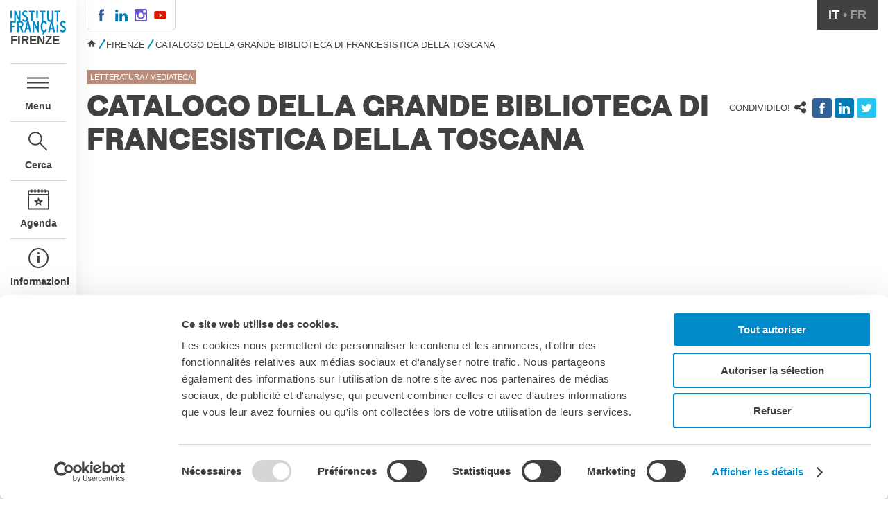

--- FILE ---
content_type: text/html; charset=utf-8
request_url: https://www.institutfrancais.it/firenze/catalogo-della-grande-biblioteca-di-francesistica-della-toscana
body_size: 10406
content:

<!DOCTYPE html PUBLIC "-//W3C//DTD HTML+RDFa 1.1//EN"
"http://www.w3.org/MarkUp/DTD/xhtml-rdfa-1.dtd"><html lang="it" dir="ltr" version="HTML+RDFa 1.1"
  xmlns:content="http://purl.org/rss/1.0/modules/content/"
  xmlns:dc="http://purl.org/dc/terms/"
  xmlns:foaf="http://xmlns.com/foaf/0.1/"
  xmlns:og="http://ogp.me/ns#"
  xmlns:rdfs="http://www.w3.org/2000/01/rdf-schema#"
  xmlns:sioc="http://rdfs.org/sioc/ns#"
  xmlns:sioct="http://rdfs.org/sioc/types#"
  xmlns:skos="http://www.w3.org/2004/02/skos/core#"
  xmlns:xsd="http://www.w3.org/2001/XMLSchema#" class="no-js"><head profile="http://www.w3.org/1999/xhtml/vocab">
  <meta charset="utf-8" />
<meta name="Generator" content="Drupal 7 (http://drupal.org)" />
<link rel="shortcut icon" href="https://www.institutfrancais.it/sites/all/themes/ifit2/images/favicon.ico" type="image/vnd.microsoft.icon" />
<meta http-equiv="X-UA-Compatible" content="IE=edge,chrome=1" />
<meta name="viewport" content="width=device-width,initial-scale=1" />

  <title>CATALOGO DELLA GRANDE BIBLIOTECA DI FRANCESISTICA DELLA TOSCANA | Institut français Firenze</title>
  <style type="text/css" media="all">
@import url("https://www.institutfrancais.it/modules/system/system.base.css?t8wn2y");
@import url("https://www.institutfrancais.it/modules/system/system.messages.css?t8wn2y");
@import url("https://www.institutfrancais.it/modules/system/system.theme.css?t8wn2y");
</style>
<style type="text/css" media="all">
@import url("https://www.institutfrancais.it/sites/all/modules/calendar/css/calendar_multiday.css?t8wn2y");
@import url("https://www.institutfrancais.it/sites/all/modules/date/date_api/date.css?t8wn2y");
@import url("https://www.institutfrancais.it/sites/all/modules/date/date_popup/themes/datepicker.1.7.css?t8wn2y");
@import url("https://www.institutfrancais.it/sites/all/modules/fences/field.css?t8wn2y");
@import url("https://www.institutfrancais.it/modules/node/node.css?t8wn2y");
@import url("https://www.institutfrancais.it/modules/search/search.css?t8wn2y");
@import url("https://www.institutfrancais.it/modules/user/user.css?t8wn2y");
@import url("https://www.institutfrancais.it/profiles/smol/modules/views/css/views.css?t8wn2y");
@import url("https://www.institutfrancais.it/sites/all/modules/ckeditor/css/ckeditor.css?t8wn2y");
</style>
<style type="text/css" media="all">
@import url("https://www.institutfrancais.it/profiles/smol/modules/ctools/css/ctools.css?t8wn2y");
</style>
<link type="text/css" rel="stylesheet" href="https://florence.extranet-aec.com/css/webapp-if.css" media="all" />
<style type="text/css" media="all">
@import url("https://www.institutfrancais.it/sites/all/modules/lightbox2/css/lightbox.css?t8wn2y");
</style>
<link type="text/css" rel="stylesheet" href="//cdn.jsdelivr.net/qtip2/3.0.3/jquery.qtip.min.css" media="all" />
<style type="text/css" media="all">
@import url("https://www.institutfrancais.it/sites/all/modules/qtip/css/qtip.css?t8wn2y");
@import url("https://www.institutfrancais.it/sites/all/modules/typogrify/typogrify.css?t8wn2y");
@import url("https://www.institutfrancais.it/sites/all/modules/node_embed/plugins/node_embed/node_embed.css?t8wn2y");
@import url("https://www.institutfrancais.it/modules/locale/locale.css?t8wn2y");
</style>
<style type="text/css" media="all">
<!--/*--><![CDATA[/*><!--*/
.term-26{color:#ba8c7a !important;}.term-bg-26{background:#ba8c7a !important;}.term-16{color:#fca369 !important;}.term-bg-16{background:#fca369 !important;}.term-17{color:#a8cfa5 !important;}.term-bg-17{background:#a8cfa5 !important;}.term-19{color:#d1a7d0 !important;}.term-bg-19{background:#d1a7d0 !important;}.term-20{color:#fcd176 !important;}.term-bg-20{background:#fcd176 !important;}.term-21{color:#6fbfc0 !important;}.term-bg-21{background:#6fbfc0 !important;}.term-22{color:#fca369 !important;}.term-bg-22{background:#fca369 !important;}.term-23{color:#fca369 !important;}.term-bg-23{background:#fca369 !important;}.term-24{color:#fca369 !important;}.term-bg-24{background:#fca369 !important;}.term-25{color:#fca369 !important;}.term-bg-25{background:#fca369 !important;}.term-27{color:#7d94dd !important;}.term-bg-27{background:#7d94dd !important;}.term-28{color:#a8cfa5 !important;}.term-bg-28{background:#a8cfa5 !important;}.term-30{color:#d1a7d0 !important;}.term-bg-30{background:#d1a7d0 !important;}.term-31{color:#78aad6 !important;}.term-bg-31{background:#78aad6 !important;}
.field-body h2,.field-body h3,.field-body blockquote p:before,.field-body blockquote p:after{color:#ba8c7a !important;}.sidebar .related .block-title{background-color:#ba8c7a !important;}

/*]]>*/-->
</style>
<style type="text/css" media="all">
@import url("https://www.institutfrancais.it/sites/all/modules/hide_submit/css/hide_submit.css?t8wn2y");
</style>
<style type="text/css" media="all">
@import url("https://www.institutfrancais.it/sites/all/themes/ifit2/stylesheets/normalize.css?t8wn2y");
@import url("https://www.institutfrancais.it/sites/all/themes/ifit2/stylesheets/magnific-popup.css?t8wn2y");
@import url("https://www.institutfrancais.it/sites/all/themes/ifit2/stylesheets/ifit.css?t8wn2y");
</style>
  <!-- Google Tag Manager -->
  <script>(function(w,d,s,l,i){w[l]=w[l]||[];w[l].push({'gtm.start':
  new Date().getTime(),event:'gtm.js'});var f=d.getElementsByTagName(s)[0],
  j=d.createElement(s),dl=l!='dataLayer'?'&l='+l:'';j.async=true;j.src=
  'https://www.googletagmanager.com/gtm.js?id='+i+dl;f.parentNode.insertBefore(j,f);
  })(window,document,'script','dataLayer','GTM-5J88C2T');</script>
  <!-- End Google Tag Manager -->
  <script id="Cookiebot" src="https://consent.cookiebot.com/uc.js" data-cbid="c4ce2aa2-940e-4af3-b0e9-7c260c502b80" data-blockingmode="auto" type="text/javascript"></script>

  <script type="text/JavaScript">
  var Hyphenopoly = {
  require: {
  	"it": "Precipitevolmente",
  	"fr": "Anticonstitutionnellemeent"
  },
  setup: {
  	selectors: {
  		".hyphenate": {}
  		}
  	}
  };
  </script>


  
  <meta name="viewport" content="width=device-width, initial-scale=1, minimum-scale=1, maximum-scale=1"/>
  <script>
  !function(f,b,e,v,n,t,s)
  {if(f.fbq)return;n=f.fbq=function(){n.callMethod?
  n.callMethod.apply(n,arguments):n.queue.push(arguments)};
  if(!f._fbq)f._fbq=n;n.push=n;n.loaded=!0;n.version='2.0';
  n.queue=[];t=b.createElement(e);t.async=!0;
  t.src=v;s=b.getElementsByTagName(e)[0];
  s.parentNode.insertBefore(t,s)}(window,document,'script',
  'https://connect.facebook.net/en_US/fbevents.js');
  fbq('init', '464747646441917');
  fbq('track', 'PageView');
  </script>
  <noscript>
   <img height="1" width="1"
  src="https://www.facebook.com/tr?id=464747646441917&ev=PageView
  &noscript=1"/>
  </noscript>
  <link rel="stylesheet" type="text/css" href="https://ifitalie.aec-app.com/arc-en-ciel/dist/extranet_custom_css.php" />
</head>

<body class="html not-front not-logged-in no-sidebars page-node page-node- page-node-9065 node-type-post og-context og-context-node og-context-node-1036 i18n-it site-florence page-catalogo-della-grande-biblioteca-di-francesistica-della-toscana section-firenze" >

    <div id="container">
  <nav id="mobile-pane">
  </nav>
  <nav id="left-pane">
    <div class="main-nav">
      <div>
        <a href="/firenze" class="top-logo"></a>
        <span class="site-name">Firenze</span>
      </div>
      <div class="nav-items">
        <a href="#" class="link-menu">Menu</a>
        <a href="#" class="link-search">Cerca</a>
        <a href="/firenze/agenda" class="link-agenda">Agenda</a>
                  <a href="/firenze/institut-francais-firenze" class="link-info">Informazioni</a>
              </div>
      <div class="marianne">
        <div></div>
      </div>
      <div class="tabs">
                  <br/>
                        </div>
    </div>
    <div class="close">
      <div style="padding-top: 5rem;"><img src="/sites/all/themes/ifit2/images/icon-close.svg"/></div>
    </div>
    <div class="open">
      <a href="/firenze" class="top-logo"></a>
      <span class="site-name">Firenze</span>

      <div class="main-menu">
          <div class="region region-navigation">
    <div id="block-og-menu-og-single-menu-block" class="block block-og-menu">

      
  <div class="content">
    <ul class="menu"><li class="first expanded"><a href="https://www.institutfrancais.it/firenze/institut-francais-firenze#/" title="INSTITUT FRANÇAIS FIRENZE">Institut français Firenze</a><ul class="menu"><li class="first leaf"><a href="/firenze/direttore">Direttore</a></li>
<li class="leaf"><a href="/firenze/contatti-0" title="Informazioni utili &amp; contatti">Contatti</a></li>
<li class="leaf"><a href="/firenze/mecenati-partner-convenzioni-agevolazioni" title="">Partner / Mécènes</a></li>
<li class="leaf"><a href="https://www.institutfrancais.it/firenze/i-vantaggi-della-carta-dellinstitut-francais#/" title="La &quot;Carta&quot; dell&#039;Institut français">La &quot;Carta&quot; dell&#039;Institut français</a></li>
<li class="leaf"><a href="https://www.institutfrancais.it/firenze/affittare-i-nostri-spazi#/" title="">Affittare i nostri spazi</a></li>
<li class="leaf"><a href="https://www.institutfrancais.it/firenze/stage-lavora-con-noi#/" title="">Demande de stage/Lavorare con noi</a></li>
<li class="last leaf"><a href="/firenze/contatti-2">Contatti</a></li>
</ul></li>
<li class="expanded"><a href="/Firenze/agenda" title="Tutti gli eventi">Agenda</a><ul class="menu"><li class="first leaf"><a href="https://www.institutfrancais.it/firenze/cinema-palazzo-dal-1915-0#/" title="">Cinema in versione originale</a></li>
<li class="last leaf"><a href="https://www.institutfrancais.it/firenze/i-martedi-del-conservatorio-cherubini-2025#/" title="">I concerti del martedì</a></li>
</ul></li>
<li class="expanded"><a href="/firenze/corsi-di-francese-firenze">Corsi di lingua francese</a><ul class="menu"><li class="first leaf"><a href="https://www.institutfrancais.it/firenze/test-di-livello-comprensione-scritta-e-orale#/" title="">Test di livello</a></li>
<li class="leaf"><a href="https://www.institutfrancais.it/firenze/carta-giovani-nazionale#/" title="">Carta Giovani Nazionale</a></li>
<li class="leaf"><a href="https://www.institutfrancais.it/italia/frantastique#/" title="Frantastique">Frantastique</a></li>
<li class="leaf"><a href="https://www.institutfrancais.it/firenze/laboratori-francese-bambini-610-anni#/" title="">Corsi per bambini e ragazzi</a></li>
<li class="last expanded"><a href="https://www.institutfrancais.it/corsi/soggiorni-linguistici-francia#/" title="">Studiare in Francia</a><ul class="menu"><li class="first last leaf"><a href="https://www.institutfrancais.it/firenze/campus-france-0#/" title="">Campus France</a></li>
</ul></li>
</ul></li>
<li class="expanded"><a href="/firenze/certificazioni-delfdalf">Certificazioni DELF/DALF</a><ul class="menu"><li class="first leaf"><a href="https://www.institutfrancais.it/firenze/delf-scolaire-toscana" title="">DELF scolaire</a></li>
<li class="last leaf"><a href="https://www.institutfrancais.it/firenze/delfdalf-tout-public-toscana#/" title="">Delf Tout Public</a></li>
</ul></li>
<li class="expanded"><a href="https://www.institutfrancais.it/firenze/attivita-le-scuole#/" title="">Attività per le scuole</a><ul class="menu"><li class="first leaf"><a href="https://www.institutfrancais.it/firenze/cooperazione-educativa#/" title="">ACPF - Cooperazione educativa </a></li>
<li class="leaf"><a href="https://www.institutfrancais.it/firenze/offerta-esabac-0#/" title="">Offerta EsaBac</a></li>
<li class="leaf"><a href="/firenze/les-classes-decouverte-scolaire" title="Les Classes Découverte (public scolaire)">Les Classes Découverte</a></li>
<li class="leaf"><a href="https://www.institutfrancais.it/firenze/matinees-linstitut-atelier-linguistici#/" title="">Les Matinées </a></li>
<li class="leaf"><a href="https://www.chiavidellacitta.it/progetti-educativi/?_sft_partner=institut-francais-firenze" title="Le Chiavi della città">Le chiavi della città</a></li>
<li class="leaf"><a href="https://www.institutfrancais.it/firenze/ma-classe-au-cinema-firenze-2025-2026#/" title="">Ma classe au cinéma</a></li>
<li class="collapsed"><a href="https://www.institutfrancais.it/firenze/pcto#/" title="">Pcto </a></li>
<li class="last expanded"><a href="/firenze/risorse-la-promozione-della-lingua-francese-scuola" title="Risorse per i docenti di francese">Risorse per i docenti di francese</a><ul class="menu"><li class="first last leaf"><a href="https://www.institutfrancais.it/firenze/perche-imparare-il-francese-scuola#/" title="">Perchè imparare il francese (a scuola)</a></li>
</ul></li>
</ul></li>
<li class="expanded"><a href="/firenze/biblioteca-mediateca">Biblioteca Mediateca</a><ul class="menu"><li class="first leaf"><a href="https://www.institutfrancais.it/fr/florence/catalogue-en-ligne#/" title="">Catalogue en ligne</a></li>
<li class="leaf"><a href="https://www.institutfrancais.it/fr/florence/culturetheque-votre-mediatheque-numerique#/" title="">Culturethèque</a></li>
<li class="last leaf"><a href="https://www.institutfrancais.it/firenze/salon-de-lecture-online#/" title="">Salon de lecture (online)</a></li>
</ul></li>
<li class="leaf"><a href="https://www.institutfrancais.it/firenze/librairie-francaise-de-florence" title="">Librairie Française de Florence</a></li>
<li class="leaf"><a href="https://it.ambafrance.org/-Consulat-de-Florence-1505-" title="">Consulat de France à Florence</a></li>
<li class="last leaf"><a href="/firenze/archivio" title="">Archivio eventi/Podcast</a></li>
</ul>  </div><!-- /.content -->

</div><!-- /.block -->
  </div>
      </div>
      <div class="search">
        <h3>Cerca</h3>
              </div>
    </div>
  </nav>

  <div class="page">
    <div class="header">
      <ul class="social-links"><li class="first"><a href="https://facebook.com/institutfrancais.firenze" class="facebook">.</a></li>
<li><a href="https://www.linkedin.com/school/institut-fran%C3%A7ais-firenze/" class="linkedin">.</a></li>
<li><a href="https://www.instagram.com/institutfrancaisfirenze/" class="instagram">.</a></li>
<li class="last"><a href="https://www.youtube.com/channel/UCFm_Pl_h6hPx3HkkXvHdJZQ" class="youtube">.</a></li>
</ul>      <div class="aec-header"><div data-module="student" data-action="student-controls" data-param-hide-text="true" data-param-login-link="/firenze/connettersi-creare-un-account" data-param-logout-link="/firenze" data-param-account-link="/firenze/il-mio-account"data-param-my-cart-link="/firenze/il-mio-carrello"></div></div>      <div class="sites-nav"><div class="links"><a href="http://www.institutfrancais.com/" class="fr-link">Nel mondo</a> / <a href="/" class="it-link">Italia</a> / <ul class="menu"><li class="first leaf"><a href="/corsi">Corsi</a></li>
<li class="leaf"><a href="/milano">Milano</a></li>
<li class="leaf active-trail"><a href="/firenze" class="active-trail">Firenze</a></li>
<li class="leaf"><a href="/roma">Roma</a></li>
<li class="leaf"><a href="/napoli">Napoli</a></li>
<li class="last leaf"><a href="/palermo">Palermo</a></li>
</ul></div></div>      <ul class="language-switcher-locale-url"><li class="it first active"><a href="/firenze/catalogo-della-grande-biblioteca-di-francesistica-della-toscana" class="language-link active" xml:lang="it">it</a></li>
<li class="fr last"><a href="/fr/florence/catalogue-de-la-grande-bibliotheque-des-fonds-francais-de-la-toscane" class="language-link" xml:lang="fr">fr</a></li>
</ul>    </div>
          <div class="breadcrumbs"><h2 class="element-invisible">Tu sei qui</h2><div class="breadcrumb"><a href="/"> </a><span class="crumbs-separator"> </span><a href="/firenze">Firenze</a><span class="crumbs-separator"> </span><span class="crumbs-current-page">CATALOGO DELLA GRANDE BIBLIOTECA DI FRANCESISTICA DELLA TOSCANA  </span></div></div>
    
    
    
      <div class="page-title">
        <div class="theme"><div class="term-bg-26 ">Letteratura / Mediateca</div></div>
        <h1>CATALOGO DELLA GRANDE BIBLIOTECA DI FRANCESISTICA DELLA TOSCANA  </h1>
                  <div class="top-sharing">
            <span>Condividilo!</span>
            <div class="service-links"><div class="service-label">Bookmark/Search this post with </div><ul class="links"><li class="service-links-facebook first"><a href="http://www.facebook.com/sharer.php?u=https%3A//tinyurl.com/ybkmfquo&amp;t=CATALOGO%20DELLA%20GRANDE%20BIBLIOTECA%20DI%20FRANCESISTICA%20DELLA%20TOSCANA%20%20" title="Share on Facebook" class="service-links-facebook" rel="nofollow"><img typeof="foaf:Image" src="https://www.institutfrancais.it/sites/all/modules/service_links/images/facebook.png" alt="Facebook logo" /></a></li>
<li class="service-links-linkedin"><a href="http://www.linkedin.com/shareArticle?mini=true&amp;url=https%3A//tinyurl.com/ybkmfquo&amp;title=CATALOGO%20DELLA%20GRANDE%20BIBLIOTECA%20DI%20FRANCESISTICA%20DELLA%20TOSCANA%20%20&amp;summary=&amp;source=Institut%20fran%C3%A7ais" title="Publish this post to LinkedIn" class="service-links-linkedin" rel="nofollow"><img typeof="foaf:Image" src="https://www.institutfrancais.it/sites/all/modules/service_links/images/linkedin.png" alt="LinkedIn logo" /></a></li>
<li class="service-links-twitter last"><a href="http://twitter.com/share?url=https%3A//tinyurl.com/ybkmfquo&amp;text=CATALOGO%20DELLA%20GRANDE%20BIBLIOTECA%20DI%20FRANCESISTICA%20DELLA%20TOSCANA%20%20" title="Share this on Twitter" class="service-links-twitter" rel="nofollow"><img typeof="foaf:Image" src="https://www.institutfrancais.it/sites/all/modules/service_links/images/twitter.png" alt="Twitter logo" /></a></li>
</ul></div>          </div>
        
        
      </div>
    
      <div class="region region-content">
    <div id="block-system-main" class="block block-system">

      
  <div class="content">
    <article id="node-9065" class="node node-post as-full in-florence" about="/firenze/catalogo-della-grande-biblioteca-di-francesistica-della-toscana" typeof="sioc:Item foaf:Document">
    <div class="container">
    <div class="main">
            <div class="body">
        
  <div class="field-body">
    <div class="embeddedContent oembed-provider- oembed-provider-youtube">
	<iframe allowfullscreen="allowfullscreen" frameborder="0" height="349" scrolling="no" src="//www.youtube.com/embed/p0w0w1TtN8U?wmode=transparent&amp;jqoemcache=7TsVq" width="425"></iframe></div>

<h4 class="rteleft">
	<strong>Grazie ai contributi dell’Associazione degli <a href="http://www.aaiff.it/">Amici dell’Istituto francese di Firenze </a>e della <a href="https://www.fondazionecrfirenze.it/">Fondazione CR Firenze</a>, l’Institut français è impegnato nella creazione di una Grande Biblioteca Virtuale Toscana di Francesistica, in coordinamento con una rete di biblioteche del territorio. Al momento 24.734 titoli sono disponibili, reperibili nel Catalogo on-line della Mediateca dell’Institut français Firenze.</strong></h4>

<p class="rteleft">
	Per le poche opere non ancora informatizzate è disponibile il Catalogo cartaceo, nella sede di Piazza Ognissanti. </p>

<h3 dir="ltr">
	<a href="http://catalogo.po-net.prato.it/easyweb/w2002/index.php?scelta=campi&amp;&amp;biblio=RT10DM&amp;lang=ita"> </a><strong><a href="http://catalogo.po-net.prato.it/easyweb/w2002/index.php?scelta=campi&amp;&amp;biblio=RT10DM&amp;lang=ita">Catalogo on-line D</a></strong><a href="http://catalogo.po-net.prato.it/easyweb/w2002/index.php?scelta=campi&amp;&amp;biblio=RT10DM&amp;lang=ita"><strong>ELLA MEDIATECA DELL’iNSTITUT FRANçAIS fIRENZE</strong></a></h3>

<h3 dir="ltr">
	<a href="http://catalogo.po-net.prato.it/easyweb/w2002/index.php?scelta=campi&amp;&amp;biblio=RT10DM&amp;lang=ita"><img alt="" height="117" src="https://if-it2.s3.eu-central-1.amazonaws.com/files/catalogo_online_-_banner.jpg" width="690" /></a></h3>

<h4>
	 </h4>

<h4>
	Allo scopo di costituire la Grande Biblioteca di Francesistica della Toscana, per la diffusione e la fruizione - in contesto interdisciplinare - della lingua, letteratura e cultura francese sul territorio l’Institut français Firenze - con il concorso di numerosi donatori e per il tramite dell’<strong><a href="http://www.aaiff.it/">Associazione degli Amici dell’Istituto</a></strong> - ha fatto pervenire alla data del 31 dicembre 2020 un totale di <strong>53.323 volumi</strong>, esclusi i fascicoli delle riviste, rispettivamente a:</h4>

<ul>
	<li>
		<strong>Biblioteca Comunale Lazzerini di Prato: </strong><strong>​</strong>34.600 volumi (francesistica, italianistica, orientalistica in francese) dal Settecento al 1830; 435 testate di riviste con i fascicoli relativi, <a href="http://catalogo.po-net.prato.it/easyweb/w2002/index.php?EW_D=w2002&amp;EW_T=RF&amp;EW_FL=w2002%2Few_limiti.html&amp;EW4_DLL=10&amp;EW4_DLP=10&amp;EW4_NVR=+&amp;EW4_NVT=+&amp;EW4_NMI=+&amp;EW4_FC=1&amp;EW4_CJL=1&amp;lang=&amp;NOICONE=1&amp;PHPMSG=1&amp;biblio=RT10DA&amp;MEMORICE=1&amp;NDEF=str&amp;LDEF=BC%3DRT10DA&amp;EW_TR=AU&amp;EW_RI=&amp;EW_OI=ANDF&amp;EW_OP=and&amp;EW_TR=TI&amp;EW_RI=&amp;EW_OI=ANDF&amp;EW_OP=and&amp;EW_TR=DP&amp;EW_RI=&amp;EW_OI=ANDF&amp;EW_OP=and&amp;EW_TR=PU&amp;EW_RI=&amp;EW_OI=ANDF&amp;EW_OP=and&amp;EW_TR=CO&amp;EW_RI=&amp;EW_OI=ANDF&amp;EW_OP=and&amp;EW_TR=SO&amp;EW_RI=&amp;EW_OI=ANDF&amp;EW_OP=and&amp;EW_TR=CD&amp;EW_RI=&amp;EW_OI=ANDF&amp;EW_OP=and&amp;EW_TR=CD1&amp;EW_RI=&amp;EW_OI=ANDF&amp;EW_OP=and&amp;EW_TR=CD2&amp;EW_RI=&amp;EW_OI=ANDF&amp;EW_OP=and&amp;EW_TR=CD3&amp;EW_RI=&amp;EW_OI=ANDF&amp;EW_OP=and&amp;EW_TR=KW&amp;EW_RI=&amp;EW_OI=ANDF&amp;EW_OP=and&amp;EW_TR=TT&amp;EW_RI=+&amp;EW_OI=OR&amp;EW_OP=AND&amp;EW_TR=LN&amp;EW_RI=+&amp;EW_OI=OR&amp;EW_OP=AND&amp;EW_TR=GD&amp;EW_RI=+&amp;EW_OI=OR&amp;EW_OP=AND&amp;EW_TR=FO&amp;EW_RI=FFR&amp;EW_OI=OR&amp;EW_OP=AND&amp;EW4_DL1=&amp;EW4_DL2=&amp;EW4_PSR=+&amp;EW_P=LT_EW&amp;EW_RM=10"><strong>link</strong></a></li>
	<li>
		<strong>Biblioteca Gianni Conti Istituto Statale Gramsci-Keynes di Prato</strong>: <strong>​</strong>15.200 volumi dal Seicento ad oggi, di letteratura francese, italiana e classica, critica letteraria, filosofia, linguistica, psicologia, psicanalisi,  storia, storia dell’arte, della musica, del  teatro e del cinema, riviste interdisciplinari, didattica della Lingua e del Francese (per linguaggi specifici tra cui la geografia turistica, il turismo e il viaggio) <a href="https://www.istitutogkprato.edu.it/la-biblioteca/"><strong>link</strong></a></li>
	<li>
		<strong>Biblioteca San Giorgio di Pistoia</strong>: 342 volumi di letteratura e critica francesi e italiani in edizioni contemporanee <em>Fondo Giuseppe Antonio Brunelli</em>, <a href="https://www.sangiorgio.comune.pistoia.it/"><strong>link</strong></a></li>
	<li>
		<strong>Biblioteca Forteguerriana di Pistoia</strong>: 1.517 volumi su Napoleone e sulle Colonie francesi, <a href="http://forteguerriana.comune.pistoia.it/"><strong>link</strong></a></li>
	<li>
		<strong>Biblioteca Villa Smilea Montale Pistoia</strong>: 148 volumi <em>di </em>e <em>sulle </em>fiabe francesi e italiane, sulle tradizioni popolari, <a href="https://biblio.comune.pistoia.it/library/Montale/"><strong> link</strong></a></li>
	<li>
		<strong>Biblioteca Gabinetto Vieusseux di Firenze: </strong>1.129 volumi Belles Lettres, Société des Textes Modernes, traduzioni di scrittori da scrittori,<a href="https://www.vieusseux.it/biblioteca/cataloghi.html"><strong> link</strong></a></li>
	<li>
		<strong>Biblioteca Umanistica/Scienze della Formazione dell’Università di Firenze: </strong>250 volumi di teoria, pratica della didattica del francese e sua storia, <a href="https://www.sba.unifi.it/a12.html"><strong>link</strong></a></li>
	<li>
		<strong>Biblioteca del Conservatorio di musica Luigi Cherubini Firenze:  </strong>137 volumi di partiture sinfoniche e vocale di musica francese di 2 tipi: musica da camera e musica contemporanea, <a href="http://www.internetculturale.it/it/64/partner/27865/"><strong>link</strong></a></li>
</ul>

<p>
	<em>I VOLUMI PROVENIENTI DALL’ISTITUTO FRANCESE, INCLUSE LE DONAZIONI, SONO CATALOGATI CON LA SIGLA ‘IFF’ o ‘FIFF’</em></p>

<p>
	 </p>

<h4>
	<strong>CERCATE UN LIBRO CHE NON AVETE TROVATO SUL NOSTRO CATALOGO?</strong></h4>

<p>
	Forse è disponibile negli altri Istituti francesi d’Italia. <br />
	Scopritelo subito cliccando su <a href="https://www.institutfrancais.it/italia/le-mediateche"><strong>Catalogue commun des médiathèques françaises en Italie (institutfrancais-italia.com)</strong></a>  <br />
	Per maggiori informazioni: <strong><a href="denied:about:blank">catalogue@institutfrancais.it</a></strong></p>

<p>
	<strong>PER MAGGIORI INFORMAZIONI</strong><br />
	Justine Grou-Radenez Tel. 055 2718819<br />
	Institut français Firenze, piazza Ognissanti 2<br />
	<strong><a href="denied:about:blank">biblioteca-firenze@institutfrancais.it</a></strong></p>

<p>
	 </p>
  </div>
        <div class="view view-er view-id-er view-display-id-block_1 masonry view-dom-id-0a6041d2caab7482517563ebcf93e7aa">
        
  
  
  
  
  
  
      <div class="view-footer">
      <div class="view view-er view-id-er view-display-id-block_4 masonry archives view-dom-id-67f92f78c407ee611efb90558ec5e3f4">
        
  
  
  
  
  
  
  
  
</div>    </div>
  
  
</div>              </div>
    </div>

    <div class="sidebar">

            <div id="block-ifit-widgets-sidebar" class="block block-ifit-widgets">

      
  <div class="content">
      </div><!-- /.content -->

</div><!-- /.block -->
    </div>
  </div>
</article>
  </div><!-- /.content -->

</div><!-- /.block -->
  </div>

    
    <footer id="footer" class="page-footer" role="contentinfo">
      <div>
        <a href="/firenze" class="logo"></a>
        <span class="site-name">Firenze</span>
      </div>
      <div class="marianne">
        <a href="http://www.ambafrance-it.org/"><img src="/sites/all/themes/ifit2/images/cocarde.png"/></a>
      </div>
	      <div class="region region-footer">
    <section id="block-ifit-nlsub-ifit-nlsub" class="block block-ifit-nlsub newsletter">

        <h2 class="block-title">Iscriviti alla newsletter</h2>
    
  <div class="content">
    <div id="nlform" class="hey"><form action="/firenze/catalogo-della-grande-biblioteca-di-francesistica-della-toscana" method="post" id="if-nlsub-form" accept-charset="UTF-8"><div><input type="hidden" name="website" value="1036" />
<div class="form-item form-type-textfield form-item-email">
  <label for="edit-email">Indirizzo e-mail <span class="form-required" title="Questo campo è obbligatorio.">*</span></label>
 <input placeholder="Indirizzo e-mail" type="text" id="edit-email" name="email" value="" size="60" maxlength="128" class="form-text required" />
</div>
<input type="submit" id="edit-submit" name="op" value="Iscriviti!" class="form-submit" /><input type="hidden" name="form_build_id" value="form-qJuIy2bJtZbpfqZVqFVCQth6VEdANmTWXfaGQ4cP6L4" />
<input type="hidden" name="form_id" value="if_nlsub_form" />
</div></form></div>  </div><!-- /.content -->

</section><!-- /.block -->
  </div>
    </footer>
  </div>
</div>
  <script type="text/javascript" src="https://www.institutfrancais.it/profiles/smol/modules/jquery_update/replace/jquery/1.12/jquery.min.js?v=1.12.4"></script>
<script type="text/javascript" src="https://www.institutfrancais.it/misc/jquery-extend-3.4.0.js?v=1.12.4"></script>
<script type="text/javascript" src="https://www.institutfrancais.it/misc/jquery-html-prefilter-3.5.0-backport.js?v=1.12.4"></script>
<script type="text/javascript" src="https://www.institutfrancais.it/misc/jquery.once.js?v=1.2"></script>
<script type="text/javascript" src="https://www.institutfrancais.it/misc/drupal.js?t8wn2y"></script>
<script type="text/javascript" src="https://www.institutfrancais.it/profiles/smol/modules/jquery_update/js/jquery_browser.js?v=0.0.1"></script>
<script type="text/javascript" src="https://www.institutfrancais.it/profiles/smol/modules/jquery_update/replace/ui/external/jquery.cookie.js?v=67fb34f6a866c40d0570"></script>
<script type="text/javascript" src="https://www.institutfrancais.it/profiles/smol/modules/jquery_update/replace/jquery.form/4/jquery.form.min.js?v=4.2.1"></script>
<script type="text/javascript" src="https://www.institutfrancais.it/misc/form-single-submit.js?v=7.103"></script>
<script type="text/javascript" src="https://www.institutfrancais.it/misc/ajax.js?v=7.103"></script>
<script type="text/javascript" src="https://www.institutfrancais.it/profiles/smol/modules/jquery_update/js/jquery_update.js?v=0.0.1"></script>
<script type="text/javascript" src="https://www.institutfrancais.it/sites/all/modules/miniorange_saml/js/testconfig.js?t8wn2y"></script>
<script type="text/javascript" src="https://www.institutfrancais.it/sites/default/files/languages/it_2LWWXs_QfertBZTmb7UwdSCFq3IqQ0qV34NXhXa21QQ.js?t8wn2y"></script>
<script type="text/javascript" data-cookieconsent="ignore">
<!--//--><![CDATA[//><!--
var aecExtranetWebAppsAPIKey = "NGEwOGI5M2RlNGQxYzRjMGMzODVkYWM4ZTM2YjRmMTA0Yjc0Yzg2MzMxOThiNTM2YzdkZWUzMzIwOTYwZWZmZA=="
//--><!]]>
</script>
<script type="text/javascript" data-cookieconsent="ignore">
<!--//--><![CDATA[//><!--
var kiosqueDefaultLang = "it_IT"
//--><!]]>
</script>
<script type="text/javascript" data-cookieconsent="ignore">
<!--//--><![CDATA[//><!--
var aecExtranetURL = "https://florence.extranet-aec.com/"
//--><!]]>
</script>
<script type="text/javascript" src="https://florence.extranet-aec.com/js/aec-webapp.js" data-cookieconsent="ignore"></script>
<script type="text/javascript" src="https://www.institutfrancais.it/sites/all/modules/lightbox2/js/lightbox.js?t8wn2y"></script>
<script type="text/javascript" src="//cdn.jsdelivr.net/qtip2/3.0.3/jquery.qtip.min.js"></script>
<script type="text/javascript" src="//cdn.jsdelivr.net/imagesloaded/4.1.0/imagesloaded.pkgd.min.js"></script>
<script type="text/javascript" src="https://www.institutfrancais.it/misc/progress.js?v=7.103"></script>
<script type="text/javascript" src="https://www.institutfrancais.it/sites/all/modules/google_analytics/googleanalytics.js?t8wn2y"></script>
<script type="text/javascript">
<!--//--><![CDATA[//><!--
(function(i,s,o,g,r,a,m){i["GoogleAnalyticsObject"]=r;i[r]=i[r]||function(){(i[r].q=i[r].q||[]).push(arguments)},i[r].l=1*new Date();a=s.createElement(o),m=s.getElementsByTagName(o)[0];a.async=1;a.src=g;m.parentNode.insertBefore(a,m)})(window,document,"script","//www.google-analytics.com/analytics.js","ga");ga("create", "UA-40605660-1", {"cookieDomain":"auto"});ga("set", "anonymizeIp", true);ga("send", "pageview");
//--><!]]>
</script>
<script type="text/javascript" src="https://www.institutfrancais.it/sites/all/modules/_custom/ifit_widgets/ifit_widgets.js?t8wn2y"></script>
<script type="text/javascript" src="https://www.institutfrancais.it/sites/all/modules/qtip/js/qtip.js?t8wn2y"></script>
<script type="text/javascript" src="https://www.institutfrancais.it/sites/all/modules/hide_submit/js/hide_submit.js?t8wn2y"></script>
<script type="text/javascript" src="https://www.institutfrancais.it/sites/all/themes/ifit2/scripts/Hyphenopoly_Loader.js?t8wn2y"></script>
<script type="text/javascript" src="https://www.institutfrancais.it/sites/all/themes/ifit2/scripts/jquery.fitvids.js?t8wn2y"></script>
<script type="text/javascript" src="https://www.institutfrancais.it/sites/all/themes/ifit2/scripts/jquery.magnific-popup.min.js?t8wn2y"></script>
<script type="text/javascript" src="https://www.institutfrancais.it/sites/all/themes/ifit2/scripts/jquery.nice-select.min.js?t8wn2y"></script>
<script type="text/javascript" src="https://www.institutfrancais.it/sites/all/themes/ifit2/scripts/jquery.fittext.js?t8wn2y"></script>
<script type="text/javascript" src="https://www.institutfrancais.it/sites/all/themes/ifit2/scripts/mediaCheck-min.js?t8wn2y"></script>
<script type="text/javascript" src="https://www.institutfrancais.it/sites/all/themes/ifit2/scripts/responsive.js?t8wn2y"></script>
<script type="text/javascript" src="https://www.institutfrancais.it/sites/all/themes/ifit2/scripts/gridlist.js?t8wn2y"></script>
<script type="text/javascript" src="https://www.institutfrancais.it/sites/all/themes/ifit2/scripts/ifit.js?t8wn2y"></script>
<script type="text/javascript">
<!--//--><![CDATA[//><!--
jQuery.extend(Drupal.settings, {"basePath":"\/","pathPrefix":"","setHasJsCookie":0,"ajaxPageState":{"theme":"ifit2","theme_token":"nCHuJVdyo_ZTfNcxNiiCNf6e5U1JPKNnJ-KJw_eLyMA","jquery_version":"1.12","jquery_version_token":"HlF3a5QbLTgs6tf4kP6llgm0Y_Woa2TU3zzfbxandw8"},"lightbox2":{"rtl":"0","file_path":"\/(\\w\\w\/)s3:\/","default_image":"\/sites\/all\/modules\/lightbox2\/images\/brokenimage.jpg","border_size":10,"font_color":"000","box_color":"fff","top_position":"","overlay_opacity":"0.8","overlay_color":"000","disable_close_click":true,"resize_sequence":0,"resize_speed":400,"fade_in_speed":400,"slide_down_speed":600,"use_alt_layout":false,"disable_resize":false,"disable_zoom":false,"force_show_nav":false,"show_caption":true,"loop_items":false,"node_link_text":"Vedi dettagli immagine","node_link_target":false,"image_count":"Immagine !current di !total","video_count":"Video !current di !total","page_count":"Pagina !current di !total","lite_press_x_close":"Seleziona \u003Ca href=\u0022#\u0022 onclick=\u0022hideLightbox(); return FALSE;\u0022\u003E\u003Ckbd\u003Ex\u003C\/kbd\u003E\u003C\/a\u003E per chiudere","download_link_text":"","enable_login":false,"enable_contact":false,"keys_close":"c x 27","keys_previous":"p 37","keys_next":"n 39","keys_zoom":"z","keys_play_pause":"32","display_image_size":"original","image_node_sizes":"()","trigger_lightbox_classes":"","trigger_lightbox_group_classes":"","trigger_slideshow_classes":"","trigger_lightframe_classes":"","trigger_lightframe_group_classes":"","custom_class_handler":0,"custom_trigger_classes":"","disable_for_gallery_lists":true,"disable_for_acidfree_gallery_lists":true,"enable_acidfree_videos":true,"slideshow_interval":5000,"slideshow_automatic_start":true,"slideshow_automatic_exit":true,"show_play_pause":true,"pause_on_next_click":false,"pause_on_previous_click":true,"loop_slides":false,"iframe_width":600,"iframe_height":400,"iframe_border":1,"enable_video":false,"useragent":"Mozilla\/5.0 (Macintosh; Intel Mac OS X 10_15_7) AppleWebKit\/537.36 (KHTML, like Gecko) Chrome\/131.0.0.0 Safari\/537.36; ClaudeBot\/1.0; +claudebot@anthropic.com)"},"instances":"{\u0022default\u0022:{\u0022content\u0022:{\u0022text\u0022:\u0022\u0022},\u0022style\u0022:{\u0022tip\u0022:false,\u0022classes\u0022:\u0022\u0022},\u0022position\u0022:{\u0022at\u0022:\u0022bottom right\u0022,\u0022adjust\u0022:{\u0022method\u0022:\u0022\u0022},\u0022my\u0022:\u0022top left\u0022,\u0022viewport\u0022:false},\u0022show\u0022:{\u0022event\u0022:\u0022mouseenter \u0022},\u0022hide\u0022:{\u0022event\u0022:\u0022mouseleave \u0022}}}","qtipDebug":"{\u0022leaveElement\u0022:1}","hide_submit":{"hide_submit_status":true,"hide_submit_method":"disable","hide_submit_css":"hide-submit-disable","hide_submit_abtext":"","hide_submit_atext":"","hide_submit_hide_css":"hide-submit-processing","hide_submit_hide_text":"Processing...","hide_submit_indicator_style":"expand-left","hide_submit_spinner_color":"#000","hide_submit_spinner_lines":12,"hide_submit_hide_fx":false,"hide_submit_reset_time":5000},"ajax":{"edit-submit":{"callback":"if_nlsub_form_ajax_handler","wrapper":"nlform","method":"html","effect":"fade","event":"mousedown","keypress":true,"prevent":"click","url":"\/system\/ajax","submit":{"_triggering_element_name":"op","_triggering_element_value":"Iscriviti!"}}},"urlIsAjaxTrusted":{"\/system\/ajax":true,"\/firenze\/catalogo-della-grande-biblioteca-di-francesistica-della-toscana":true},"googleanalytics":{"trackOutbound":1,"trackMailto":1,"trackDownload":1,"trackDownloadExtensions":"7z|aac|arc|arj|asf|asx|avi|bin|csv|doc(x|m)?|dot(x|m)?|exe|flv|gif|gz|gzip|hqx|jar|jpe?g|js|mp(2|3|4|e?g)|mov(ie)?|msi|msp|pdf|phps|png|ppt(x|m)?|pot(x|m)?|pps(x|m)?|ppam|sld(x|m)?|thmx|qtm?|ra(m|r)?|sea|sit|tar|tgz|torrent|txt|wav|wma|wmv|wpd|xls(x|m|b)?|xlt(x|m)|xlam|xml|z|zip"},"ogContext":{"groupType":"node","gid":"1036"}});
//--><!]]>
</script>
  </body>
</html>


--- FILE ---
content_type: image/svg+xml
request_url: https://www.institutfrancais.it/sites/all/themes/ifit2/images/if-white.svg
body_size: 3041
content:
<svg xmlns="http://www.w3.org/2000/svg" xmlns:xlink="http://www.w3.org/1999/xlink" version="1.1" x="0" y="0" width="164.41" height="71.18" viewBox="0 0 164.41 71.18" enable-background="new 0 0 164.409 71.181" xml:space="preserve"><polyline fill="#FFFFFF" points="71.88 5.17 71.88 0.52 55.07 0.52 55.07 5.17 61.1 5.17 61.1 31.42 65.85 31.42 65.85 5.17 71.88 5.17 "/><rect x="76.71" y="0.51" fill="#FFFFFF" width="4.75" height="21.88"/><path fill="#FFFFFF" d="M49.77 31.42c1.76-1.67 2.89-4.01 2.89-6.6 0-5.28-3.97-8.06-7.98-10.64 -3.71-2.38-4.75-3.34-4.75-5.71 0-2.02 1.64-3.73 3.73-3.73 1.73 0 3.2 0.98 4.26 2.57l3.56-2.85C49.84 1.65 47.01 0 43.65 0c-5.05 0-8.66 4.15-8.66 8.65 0 5.24 3.07 7.25 6.69 9.63 4.32 2.85 5.93 4.13 5.93 6.69 0 2.12-1.76 4.2-4.21 4.2 -1.78 0-3.02-1.04-5.08-3.56l-3.73 3.06c2.15 3.52 5.13 5.33 8.87 5.33 2.06 0 4.01-0.74 5.59-1.97l-7.93 32.28h5.03l1.87-8.65H55l1.92 8.65h5.17l-8.04-32.89H49.77M48.99 51.16l1.19-5.42c0.37-1.74 0.89-4.46 1.2-6.11h0.24c0.32 1.66 0.83 4.4 1.21 6.11l1.2 5.42H48.99z"/><path fill="#FFFFFF" d="M79.69 45.91c0 1.23 0.03 3.84 0.06 5.49l-0.23 0.05 -0.38-0.92c-0.5-1.21-1.1-2.64-1.49-3.48l-7-15.62h-4.79v32.89h4.65V47.87c0-1.23-0.03-3.84-0.06-5.49l0.23-0.05 0.38 0.92c0.5 1.21 1.1 2.64 1.49 3.48l7.85 17.58h3.95V31.42h-4.65V45.91"/><rect x="137.17" y="42.19" fill="#FFFFFF" width="4.75" height="22.13"/><path fill="#FFFFFF" d="M156.85 45.09c-3.71-2.38-4.75-3.33-4.75-5.71 0-2.02 1.64-3.73 3.73-3.73 1.73 0 3.2 0.99 4.26 2.56l3.56-2.85c-1.62-2.81-4.45-4.46-7.82-4.46 -5.05 0-8.66 4.15-8.66 8.65 0 5.24 3.07 7.25 6.69 9.64 4.32 2.85 5.51 4.04 5.51 6.6 0 2.12-1.76 4.2-4.21 4.2 -1.78 0-3.03-1.04-5.08-3.56l-3.73 3.06c2.15 3.51 5.13 5.33 8.87 5.33 4.88 0 9.19-4.12 9.19-9.19C164.41 50.37 160.86 47.67 156.85 45.09"/><path fill="#FFFFFF" d="M127.46 23.6V0.51h-4.7V23.74c0 1.62-0.44 5.39-4.55 5.39 -4.18 0-4.5-4.16-4.5-5.44V0.51h-4.74v23.37c0 5.91 3.8 10.05 9.25 10.05 0.33 0 0.65-0.02 0.97-0.04l-7.48 30.44h5.03l1.87-8.65h6.98l1.92 8.65h5.17l-8.02-32.84C126.45 29.69 127.46 26.99 127.46 23.6M119.58 51.16l1.2-5.42c0.37-1.74 0.89-4.46 1.2-6.11h0.24c0.32 1.66 0.84 4.4 1.2 6.11l1.2 5.42H119.58z"/><polyline fill="#FFFFFF" points="147.94 0.51 131.13 0.51 131.13 5.16 137.17 5.16 137.17 33.65 141.91 33.65 141.91 5.16 147.94 5.16 147.94 0.51 "/><path fill="#FFFFFF" d="M33.49 49.19c3.33-1.39 5.02-4.29 5.02-8.61 0-5.54-3.23-8.92-8.65-9.13V0.51h-4.65v14.48c0 1.23 0.03 3.83 0.06 5.49l-0.23 0.05 -0.38-0.92c-0.5-1.21-1.1-2.64-1.49-3.48L16.16 0.51h-4.79v30.91H0v32.89h4.74V49.4h7.06v-4.56H4.74v-8.82h11.27V16.96c0-1.23-0.03-3.83-0.06-5.49l0.23-0.05 0.39 0.93c0.51 1.21 1.1 2.64 1.49 3.48l6.96 15.6h-5v32.89h4.74V50.05l3.68 0.08 4.84 14.18h5.35l-5.25-15.09L33.49 49.19M28.94 45.5h-4.18v-9.47h4.18c3.02 0 4.69 1.66 4.69 4.69C33.63 43.89 32.05 45.5 28.94 45.5z"/><rect x="0.06" y="0.51" fill="#FFFFFF" width="4.68" height="21.88"/><path fill="#FFFFFF" d="M103.65 55.1c-0.92 3.65-1.98 4.94-4.04 4.94 -4.78 0-5.16-9.35-5.16-12.22 0-4.53 0.63-12.12 4.83-12.12 2.53 0 3.36 1.64 3.94 4.47l0.02 0.08 4.78-1.21 -0.01-0.07c-0.92-5.43-3.73-8.06-8.59-8.06 -0.62 0-1.21 0.06-1.77 0.18V5.16h6.03v-4.65H86.88v4.65h6.03v29.06c-2.17 2.87-3.34 7.53-3.34 13.7 0 9.01 2.41 14.78 6.8 16.43l-1.48 6.83h4.67l1.28-6.44c3.88-0.55 6.19-3.19 7.23-8.24l0.02-0.07 -4.41-1.4L103.65 55.1"/></svg>


--- FILE ---
content_type: image/svg+xml
request_url: https://www.institutfrancais.it/sites/all/themes/ifit2/images/icon-info.svg
body_size: 624
content:
<?xml version="1.0" encoding="UTF-8"?>
<svg width="29px" height="29px" viewBox="0 0 29 29" version="1.1" xmlns="http://www.w3.org/2000/svg" xmlns:xlink="http://www.w3.org/1999/xlink">
    <g id="Symbols" stroke="none" stroke-width="1" fill="none" fill-rule="evenodd">
        <g id="nav" transform="translate(-41.000000, -370.000000)">
            <g id="Group" transform="translate(14.000000, 31.000000)">
                <g id="Group-5" transform="translate(28.000000, 337.000000)">
                    <text id="i" font-family="DINOTBold, DIN OT" font-size="23" font-weight="bold" fill="#000000">
                        <tspan x="10.3375" y="24">i</tspan>
                    </text>
                    <circle id="Oval" stroke="#000000" stroke-width="2" cx="13.5" cy="16.5" r="13.5"></circle>
                </g>
            </g>
        </g>
    </g>
</svg>


--- FILE ---
content_type: application/javascript
request_url: https://www.institutfrancais.it/sites/all/modules/qtip/js/qtip.js?t8wn2y
body_size: 531
content:
(function ($) {
  Drupal.behaviors.qtip = {
    attach: function (context, settings) {
      $(function () {
        var instances = $.parseJSON(settings.instances);
        var debug = $.parseJSON(settings.qtipDebug);

        $('.qtip-link:not(.qtip-processed)', context).each(function() { // Call .each() so we can access $(this) in the settings/config
          // Check for a sibling .qtip-tooltip containing the tooltip information, otherwise (for forms)
          // go to the element's parent and look for .qtip-tooltip container as a sibling of the parent
          if ($(this, context).next('.qtip-tooltip').length) {
            var tooltipElement = $(this).next('.qtip-tooltip');
          }
          else {
            var tooltipElement = $(this).parent().siblings('.qtip-tooltip');
          }
          var tooltip = tooltipElement;

          if (!debug.leaveElement) {
            // Remove the tooltip element to keep the DOM clean
            tooltipElement.remove();
          }

          var text     = tooltip.html();
          var title    = (tooltip.data('qtip-title') != undefined) ? tooltip.data('qtip-title') + '' : ''; // Concatenate an empty string to make sure that the value being passed as the title is a string, otherwise it will not display
          var instance = (tooltip.data('qtip-instance') != undefined) ? tooltip.data('qtip-instance') : '';
          var settings = (instances[instance] != undefined) ? instances[instance] : '';

          if (settings) {
            $(this).qtip(settings);
            $(this).qtip('option', 'content.text', text);
            if (title) {
              $(this).qtip('option', 'content.title', title);
            }
          }
          // If no settings have been passed through, we still want to display a tooltip
          else {
            $(this).qtip({
              content: {
                text: text,
                title: title,
              }
            });
          }

          // Add instance class to the container to aid in styling
          $(this).addClass('qtip-instance-' + instance);

          // Add processed class to not process again on AJAX calls.
          $(this).addClass('qtip-processed');
        });
      });
    }
  };
})(jQuery);


--- FILE ---
content_type: application/x-javascript
request_url: https://consentcdn.cookiebot.com/consentconfig/c4ce2aa2-940e-4af3-b0e9-7c260c502b80/institutfrancais.it/configuration.js
body_size: 646
content:
CookieConsent.configuration.tags.push({id:189660684,type:"script",tagID:"",innerHash:"",outerHash:"",tagHash:"16934125703224",url:"https://consent.cookiebot.com/uc.js",resolvedUrl:"https://consent.cookiebot.com/uc.js",cat:[1]});CookieConsent.configuration.tags.push({id:189660687,type:"iframe",tagID:"",innerHash:"",outerHash:"",tagHash:"12886736476563",url:"https://www.youtube.com/embed/8hqwG177cpw?wmode=transparent&jqoemcache=rBI4b",resolvedUrl:"https://www.youtube.com/embed/8hqwG177cpw?wmode=transparent&jqoemcache=rBI4b",cat:[4]});CookieConsent.configuration.tags.push({id:189660690,type:"script",tagID:"",innerHash:"",outerHash:"",tagHash:"10174506051151",url:"",resolvedUrl:"",cat:[4,5]});CookieConsent.configuration.tags.push({id:189660691,type:"script",tagID:"",innerHash:"",outerHash:"",tagHash:"8760750779430",url:"",resolvedUrl:"",cat:[3]});CookieConsent.configuration.tags.push({id:189660692,type:"script",tagID:"",innerHash:"",outerHash:"",tagHash:"13923276966455",url:"https://milan.extranet-aec.com/js/aec-webapp.js",resolvedUrl:"https://milan.extranet-aec.com/js/aec-webapp.js",cat:[5]});CookieConsent.configuration.tags.push({id:189660693,type:"script",tagID:"",innerHash:"",outerHash:"",tagHash:"8930380294873",url:"",resolvedUrl:"",cat:[3]});CookieConsent.configuration.tags.push({id:189660695,type:"script",tagID:"",innerHash:"",outerHash:"",tagHash:"17379275554030",url:"",resolvedUrl:"",cat:[3,5]});CookieConsent.configuration.tags.push({id:189660700,type:"iframe",tagID:"",innerHash:"",outerHash:"",tagHash:"5149409865308",url:"https://player.vimeo.com/video/816228655?h=8b08d98482&app_id=122963",resolvedUrl:"https://player.vimeo.com/video/816228655?h=8b08d98482&app_id=122963",cat:[3]});CookieConsent.configuration.tags.push({id:189660701,type:"iframe",tagID:"",innerHash:"",outerHash:"",tagHash:"11714320978393",url:"https://livemap.getwemap.com/dom?emmid=25653&token=KKBAPW5XX1MISA3S3C57GUZLT#/search@45.5123487,9.1982388,12.53",resolvedUrl:"https://livemap.getwemap.com/dom?emmid=25653&token=KKBAPW5XX1MISA3S3C57GUZLT#/search@45.5123487,9.1982388,12.53",cat:[1]});CookieConsent.configuration.tags.push({id:189660703,type:"iframe",tagID:"",innerHash:"",outerHash:"",tagHash:"13293851996693",url:"https://www.youtube.com/embed/i4aT_0462Bg?wmode=transparent&jqoemcache=1ntkk",resolvedUrl:"https://www.youtube.com/embed/i4aT_0462Bg?wmode=transparent&jqoemcache=1ntkk",cat:[4]});CookieConsent.configuration.tags.push({id:189660706,type:"image",tagID:"",innerHash:"",outerHash:"",tagHash:"5615006141792",url:"https://www.italie.campusfrance.org/sites/pays/files/italie/styles/mobile_rte_moyen/public/medias/images/2022-09/photo%20Noemi%20LICATA.jpg?itok=WaqfoTz5",resolvedUrl:"https://www.italie.campusfrance.org/sites/pays/files/italie/styles/mobile_rte_moyen/public/medias/images/2022-09/photo%20Noemi%20LICATA.jpg?itok=WaqfoTz5",cat:[1]});CookieConsent.configuration.tags.push({id:189660708,type:"iframe",tagID:"",innerHash:"",outerHash:"",tagHash:"11300085057106",url:"https://www.youtube.com/embed/3dgRybvRjzk?wmode=transparent&jqoemcache=Sm7xi",resolvedUrl:"https://www.youtube.com/embed/3dgRybvRjzk?wmode=transparent&jqoemcache=Sm7xi",cat:[4]});CookieConsent.configuration.tags.push({id:189660794,type:"iframe",tagID:"",innerHash:"",outerHash:"",tagHash:"16577472382553",url:"https://www.youtube.com/embed/QwZ8hlF_QTI?wmode=transparent&jqoemcache=qvcSw",resolvedUrl:"https://www.youtube.com/embed/QwZ8hlF_QTI?wmode=transparent&jqoemcache=qvcSw",cat:[4]});CookieConsent.configuration.tags.push({id:189660799,type:"iframe",tagID:"",innerHash:"",outerHash:"",tagHash:"13631439446596",url:"https://www.youtube.com/embed/QU2GhP9tNTM?wmode=transparent&jqoemcache=A4lVt",resolvedUrl:"https://www.youtube.com/embed/QU2GhP9tNTM?wmode=transparent&jqoemcache=A4lVt",cat:[4]});